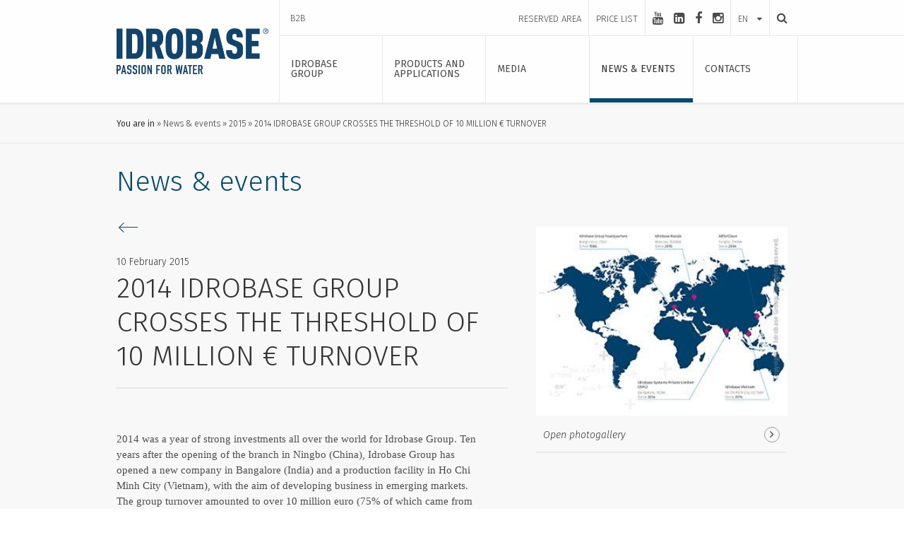

--- FILE ---
content_type: text/html; charset=utf-8
request_url: https://www.idrobasegroup.com/en-us/news-events/2015/2014-idrobase-group-crosses-the-threshold-of-10-million-turnover
body_size: 14232
content:

<!doctype html>
<html class="no-js" lang="en">
<head>
	<meta charset="utf-8" />
	<meta http-equiv="x-ua-compatible" content="ie=edge" />
	<meta name="viewport" content="width=device-width, initial-scale=1.0" />
	<meta name="format-detection" content="telephone=no" />
	<title>2014 IDROBASE GROUP CROSSES THE THRESHOLD OF 10 MILLION € TURNOVER</title>
	<meta name="description" />
	
		<meta property="og:image" content="https://www.idrobasegroup.com/ContentsFiles/Anteprima_Mondo.jpg" />

	<link rel="apple-touch-icon" sizes="57x57" href="/apple-icon-57x57.png" />
	<link rel="apple-touch-icon" sizes="60x60" href="/apple-icon-60x60.png" />
	<link rel="apple-touch-icon" sizes="72x72" href="/apple-icon-72x72.png" />
	<link rel="apple-touch-icon" sizes="76x76" href="/apple-icon-76x76.png" />
	<link rel="apple-touch-icon" sizes="114x114" href="/apple-icon-114x114.png" />
	<link rel="apple-touch-icon" sizes="120x120" href="/apple-icon-120x120.png" />
	<link rel="apple-touch-icon" sizes="144x144" href="/apple-icon-144x144.png" />
	<link rel="apple-touch-icon" sizes="152x152" href="/apple-icon-152x152.png" />
	<link rel="apple-touch-icon" sizes="180x180" href="/apple-icon-180x180.png" />
	<link rel="icon" type="image/png" sizes="192x192" href="/android-icon-192x192.png" />
	<link rel="icon" type="image/png" sizes="32x32" href="/favicon-32x32.png" />
	<link rel="icon" type="image/png" sizes="96x96" href="/favicon-96x96.png" />
	<link rel="icon" type="image/png" sizes="16x16" href="/favicon-16x16.png" />
	<link rel="manifest" href="/manifest.json" />
	<meta name="msapplication-TileColor" content="#ffffff" />
	<meta name="msapplication-TileImage" content="ms-icon-144x144.png" />
	<meta name="theme-color" content="#ffffff" />
	<link rel="stylesheet" href="/css/app.css" />
	<!-- Modernizr -->
	<script src="/js/modernizr.js" type="text/javascript"></script>
	<!-- Google Analytics -->
	<script type="text/plain" data-cookieconsent="statistics">
		(function (i, s, o, g, r, a, m) {
		i['GoogleAnalyticsObject'] = r; i[r] = i[r] || function () {
		(i[r].q = i[r].q || []).push(arguments)
		}, i[r].l = 1 * new Date(); a = s.createElement(o),
		m = s.getElementsByTagName(o)[0]; a.async = 1; a.src = g; m.parentNode.insertBefore(a, m)
		})(window, document, 'script', 'https://www.google-analytics.com/analytics.js', 'ga');

		ga('create', 'UA-77644931-1', 'auto');
		ga('send', 'pageview');

	</script>
	<!-- Google Tag Manager -->
	<script>
		(function (w, d, s, l, i) {
			w[l] = w[l] || []; w[l].push({
				'gtm.start':
					new Date().getTime(), event: 'gtm.js'
			}); var f = d.getElementsByTagName(s)[0],
				j = d.createElement(s), dl = l != 'dataLayer' ? '&l=' + l : ''; j.async = true; j.src =
					'https://www.googletagmanager.com/gtm.js?id=' + i + dl; f.parentNode.insertBefore(j, f);
		})(window, document, 'script', 'dataLayer', 'GTM-KBCFBZL');</script>
	<!-- End Google Tag Manager -->
	<!-- Matomo -->
	<script>
		var _paq = window._paq = window._paq || [];
		/* tracker methods like "setCustomDimension" should be called before "trackPageView" */
		_paq.push(['trackPageView']);
		_paq.push(['enableLinkTracking']);
		(function () {
			var u = "https://idrobasegroup.matomo.cloud/";
			_paq.push(['setTrackerUrl', u + 'matomo.php']);
			_paq.push(['setSiteId', '2']);
			var d = document, g = d.createElement('script'), s = d.getElementsByTagName('script')[0];
			g.async = true; g.src = '//cdn.matomo.cloud/idrobasegroup.matomo.cloud/matomo.js'; s.parentNode.insertBefore(g, s);
		})();
	</script>
	<!-- End Matomo Code -->
</head>
<body>
	<!-- Google Tag Manager (noscript) -->
	<noscript>
		<iframe src="https://www.googletagmanager.com/ns.html?id=GTM-KBCFBZL"
						height="0" width="0" style="display:none;visibility:hidden"></iframe>
	</noscript>
	<!-- End Google Tag Manager (noscript) -->
	<!-- CONTENITORE -->
	<div class="allcont">
		<div class="overall">
		</div>
		
<!-- Navigation -->
<nav class="main-navigation">
	<div class="ico">
		<span></span>
	</div>
	<div class="small-12 columns">
		<div class="vertical_align">
			<div class="contscroll">
				<ul class="menu vertical expanded small-text-left medium-text-center" data-accordion-menu>
							<li>
									<a class="button">Idrobase Group</a>
									<ul class="vertical menu">
											<li><a href="/en-us/idrobase-group/company-profile">Company Profile</a></li>
											<li><a href="/en-us/idrobase-group/innovation-quality">Innovation &amp; quality</a></li>
											<li><a href="/en-us/idrobase-group/partners-worldwide">Partners worldwide</a></li>
											<li><a href="/en-us/case-studies">Case studies</a></li>
									</ul>
							</li>
							<li>
									<a class="button">Products and Applications</a>
									<ul class="vertical menu">
											<li><a href="/en-us/clean-breathing-by-idrobase_group_en">Clean Breathing</a></li>
											<li><a href="/en-us/products-and-applications/new-solutions">New solutions</a></li>
											<li><a href="/en-us/products-and-applications/idrosan">Idrosan</a></li>
											<li><a href="/en-us/products-and-applications/idrobase">Idrobase</a></li>
											<li><a href="/en-us/products-and-applications/idrotech">Idrotech</a></li>
											<li><a href="/en-us/products-and-applications/club-dei-riparatori">Club dei Riparatori</a></li>
											<li><a href="/en-us/products-and-applications/enjoy-your-life">Enjoy your Life</a></li>
											<li><a href="/en-us/products-and-applications/club-del-misting">Club del Misting</a></li>
											<li><a href="/en-us/products-and-applications/idroinnova">IdroInnova</a></li>
									</ul>
							</li>
							<li>
									<a class="button">Media</a>
									<ul class="vertical menu">
											<li><a href="/en-us/media/videogallery">Videogallery</a></li>
											<li><a href="/en-us/media/photogallery">Photogallery</a></li>
									</ul>
							</li>
							<li>
									<a class="button">News &amp; events</a>
									<ul class="vertical menu">
											<li><a href="/en-us/reliability-idrobase-awarded-by-cribis">CRIBIS awarded Idrobase&#39;s reliability as commercial partner</a></li>
											<li><a href="/en-us/lince-disinfettante-the all-in-one-solution-for-disinfection">Lince Disinfettante: the all-in-one solution for sanitizing interiors and exteriors</a></li>
											<li><a href="/en-us/a-new-air-purifier-from-university-research-and-idrobase-group">Idrobase and university research for a new catalyst</a></li>
											<li><a href="/en-us/news-events/2016">2016</a></li>
											<li><a href="/en-us/news-events/2015">2015</a></li>
											<li><a href="/en-us/news-events/2014">2014</a></li>
											<li><a href="/en-us/news-events/new-made-in-italy-alliance">New Made in Italy Alliance</a></li>
											<li><a href="/en-us/news-events/2013">2013</a></li>
											<li><a href="/en-us/news-events/2012">2012</a></li>
											<li><a href="/en-us/ventofresco-refreshing-and-sanitizing-ventilation-city-of-cows">Resilience, Sustainability and Animal Wellbeing at VIV</a></li>
											<li><a href="/en-us/news-events/2011">2011</a></li>
											<li><a href="/en-us/news-events/2010">2010</a></li>
											<li><a href="/en-us/idrobase-innovation-corriere-della-sera">Idrobase Group&#39;s innovation on &quot;Il Corriere della Sera&quot;</a></li>
											<li><a href="/en-us/news-events/2009">2009</a></li>
											<li><a href="/en-us/news-events/after-the-fire-in-one-of-the-buildings-the-team-is-back-to-work">After the fire in one of the buildings, the team is back to work</a></li>
											<li><a href="/en-us/news-events/idrobase-group-starts-again-with-an-anti-inflation-bonus">Idrobase Group starts again with an anti-inflation bonus</a></li>
											<li><a href="/en-us/news-events/2017">2017</a></li>
											<li><a href="/en-us/news-events/the-made-in-italy-anti-pollution-challenge-begins">The Made in Italy anti-pollution challenge begins</a></li>
											<li><a href="/en-us/news-events/2018">2018</a></li>
											<li><a href="/en-us/news-events/idrobase-group-top-investor-in-china">Idrobase Group: Top Investor in China</a></li>
											<li><a href="/en-us/news-events/after-the-fire-sponsorships-also-confirmed">After the fire, sponsorships also confirmed</a></li>
											<li><a href="/en-us/news-events/idrobase-group-recognized-for-commercial-strength-and-reliability">Idrobase Group: recognized for commercial strength and reliability</a></li>
											<li><a href="/en-us/safebreathnet-will-be-presented-ecomondo-2022">safebreath.net will be presented Ecomondo 2022</a></li>
											<li><a href="/en-us/idrobasegroup-salonpromote-en">Idrobase Group’s sanitizes the Italian Pavilion at the Promote Exhibition in Cameroon.</a></li>
											<li><a href="/en-us/news-events/safebreath-net-is-the-new-business-network-for-the-reduction-of-pm2-5-and-pm10">SAFEBREATH.NET is the new business network for the reduction of PM2.5 and PM10</a></li>
											<li><a href="/en-us/news-events/elefante-90-suppress-dust-during-demolition">Elefante 90 suppress dust during demolition</a></li>
											<li><a href="/en-us/news-events/2023">2023</a></li>
											<li><a href="/en-us/news-events/2022">2022</a></li>
											<li><a href="/en-us/news-events/2020">2020</a></li>
											<li><a href="/en-us/news-events/2021">2021</a></li>
											<li><a href="/en-us/news-events/2024">2024</a></li>
											<li><a href="/en-us/news-events/2025">2025</a></li>
									</ul>
							</li>
							<li>
									<a href="/en-us/contacts" class="button">Contacts</a>
							</li>
				</ul>
			</div>
		</div>
	</div>
</nav>
<!-- [end] Navigation -->
<!-- Header -->
<header class="row">
	<div class="dx-line show-for-large">
	</div>
	<div class="maxW">
		<div class="small-6 medium-3 columns">
			<div class="vertical_align">
				<a href="/" class="logo">
					<img src="/img/logo.png" alt="Idrobase Group Logo" />
				</a>
			</div>
		</div>
		<div class="small-6 medium-9 columns leftcol">
			<div class="row top show-for-medium">
				<div class="small-1 columns top-l-menu">
					<div class="vertical_align">
						<a href="https://b2b.idrobasegroup.com" target="_blank">B2B</a>
					</div>
					
				</div>
				<div class="small-11 columns col-r">
					<div class="reserved-menu">
							<a href="/en-us/login"><div class="vertical-middle">Reserved Area</div></a>
						<a href="/en-us/price-list">
							<div class="vertical-middle">
								Price list
							</div>
						</a>
					</div>
						<div class="social">
							<div class="vertical-middle">
									<a href="https://www.youtube.com/user/IdrobaseGroup" target="_blank" aria-label="youtube"><i class="fa fa-youtube"></i></a>
									<a href="https://www.linkedin.com/company/idrobase-group" target="_blank" aria-label="linkedin-square"><i class="fa fa-linkedin-square"></i></a>
									<a href="https://www.facebook.com/IdrobaseGroup" target="_blank" aria-label="facebook"><i class="fa fa-facebook"></i></a>
									<a href="https://www.instagram.com/idrobase_group/" target="_blank" aria-label="instagram"><i class="fa fa-instagram"></i></a>
							</div>
						</div>
					<div class="lang">
						<div class="custom_select">
							<a href="" class="titleText">
								<div class="label">en</div>
							</a>
							<div class="select_cont">
								<ul>
											<li><a href="https://www.idrobasegroup.com/it/news-ed-eventi/2015/2014-idrobase-group-oltre-la-soglia-di-10-milioni-di-fatturato" >italiano</a></li>
											<li><a href="https://www.idrobasegroup.com/en-us/news-events/2015/2014-idrobase-group-crosses-the-threshold-of-10-million-turnover" class=&quot;selected&quot;>english</a></li>
											<li><a href="https://www.idrobasegroup.com/es/news-eventos/2015/2014-idrobase-group-crosses-the-threshold-of-10-million-turnover" >espa&#241;ol</a></li>
											<li><a href="https://www.idrobasegroup.com/ru/новости-и-события/2015/2014-idrobase-group-crosses-the-threshold-of-10-million-turnover" >русский</a></li>
								</ul>
							</div>
						</div>
					</div>
					<a href="/en-us/search" class="search" aria-label="Search">
						<div class="vertical-middle">
							<i class="fa fa-search" aria-hidden="true"></i>
						</div>
					</a>
				</div>
			</div>
			<div class="row bottom">
				<div class="ico hide-for-large">
					<span></span>
				</div>
				<ul class="menu expanded show-for-large">
								<li class="">
									<a class="button">
										<div class="vertical-middle">Idrobase Group</div>
									</a>
									<div class="section_submenu" data-equalizer data-equalize-on="medium">
										<div class="small-6 columns" data-equalizer-watch>
											<ul>
														<li class=""><a href="/en-us/idrobase-group/company-profile">Company Profile</a></li>
														<li class=""><a href="/en-us/idrobase-group/innovation-quality">Innovation &amp; quality</a></li>
														<li class=""><a href="/en-us/idrobase-group/partners-worldwide">Partners worldwide</a></li>
														<li class=""><a href="/en-us/case-studies">Case studies</a></li>
											</ul>
											
										</div>
									</div>
								</li>
								<li class="">
									<a class="button">
										<div class="vertical-middle">Products and Applications</div>
									</a>
									<div class="section_submenu" data-equalizer data-equalize-on="medium">
										<div class="small-6 columns" data-equalizer-watch>
											<ul>
															<li data-bkcolor="#69A4AF " class=""><a href="/en-us/clean-breathing-by-idrobase_group_en">Clean Breathing</a></li>
															<li data-bkcolor="#e3001b " class=""><a href="/en-us/products-and-applications/new-solutions">New solutions </a></li>
															<li data-bkcolor="#b60038 " class=""><a href="/en-us/products-and-applications/idrosan">Idrosan</a></li>
															<li data-bkcolor="#16486f " class=""><a href="/en-us/products-and-applications/idrobase">Idrobase</a></li>
															<li data-bkcolor="#b1d262 " class=""><a href="/en-us/products-and-applications/idrotech">Idrotech</a></li>
															<li data-bkcolor="#6fcbca " class=""><a href="/en-us/products-and-applications/club-dei-riparatori">Club dei Riparatori</a></li>
															<li data-bkcolor="#9ecde4 " class=""><a href="/en-us/products-and-applications/enjoy-your-life">Enjoy your Life</a></li>
															<li data-bkcolor="#63cc96 " class=""><a href="/en-us/products-and-applications/club-del-misting">Club del Misting</a></li>
															<li data-bkcolor="#6d6e71 " class=""><a href="/en-us/products-and-applications/idroinnova">IdroInnova</a></li>
											</ul>
											
										</div>
											<div class="small-6 columns" data-equalizer-watch>
												<div class="submenuSlideshow">
															<div class="item">
																<div class="line" style="background-color:#69A4AF">
																</div>
																<img src="https://www.idrobasegroup.com/ContentsFiles/IMMAGINI PER SITO 4-10.png" alt="IMMAGINI PER SITO 4-10" class="prod" />
																<img src="https://www.idrobasegroup.com/ContentsFiles/IMMAGINI PER SITO 4-46.png" alt="IMMAGINI PER SITO 4-46" class="prod_logo" />
															</div>
															<div class="item">
																<div class="line" style="background-color:#e3001b">
																</div>
																<img src="https://www.idrobasegroup.com/ContentsFiles/IMMAGINI PER SITO 4-11.png" alt="IMMAGINI PER SITO 4-11" class="prod" />
																<img src="https://www.idrobasegroup.com/ContentsFiles/IMMAGINI PER SITO 4-47.png" alt="IMMAGINI PER SITO 4-47" class="prod_logo" />
															</div>
															<div class="item">
																<div class="line" style="background-color:#b60038">
																</div>
																<img src="https://www.idrobasegroup.com/ContentsFiles/IMMAGINI PER SITO 4-14.png" alt="IMMAGINI PER SITO 4-14" class="prod" />
																<img src="https://www.idrobasegroup.com/ContentsFiles/IMMAGINI PER SITO 4-50.png" alt="IMMAGINI PER SITO 4-50" class="prod_logo" />
															</div>
															<div class="item">
																<div class="line" style="background-color:#16486f">
																</div>
																<img src="https://www.idrobasegroup.com/ContentsFiles/IMMAGINI PER SITO 4-15(0).png" alt="IMMAGINI PER SITO 4-15(0)" class="prod" />
																<img src="https://www.idrobasegroup.com/ContentsFiles/IMMAGINI PER SITO 4-51(0).png" alt="IMMAGINI PER SITO 4-51(0)" class="prod_logo" />
															</div>
															<div class="item">
																<div class="line" style="background-color:#b1d262">
																</div>
																<img src="https://www.idrobasegroup.com/ContentsFiles/IMMAGINI PER SITO 4-12.png" alt="IMMAGINI PER SITO 4-12" class="prod" />
																<img src="https://www.idrobasegroup.com/ContentsFiles/IMMAGINI PER SITO 4-48.png" alt="IMMAGINI PER SITO 4-48" class="prod_logo" />
															</div>
															<div class="item">
																<div class="line" style="background-color:#6fcbca">
																</div>
																<img src="https://www.idrobasegroup.com/ContentsFiles/IMMAGINI PER SITO 4-13.png" alt="IMMAGINI PER SITO 4-13" class="prod" />
																<img src="https://www.idrobasegroup.com/ContentsFiles/IMMAGINI PER SITO 4-49.png" alt="IMMAGINI PER SITO 4-49" class="prod_logo" />
															</div>
															<div class="item">
																<div class="line" style="background-color:#9ecde4">
																</div>
																<img src="https://www.idrobasegroup.com/ContentsFiles/IMMAGINI PER SITO 4-16.png" alt="IMMAGINI PER SITO 4-16" class="prod" />
																<img src="https://www.idrobasegroup.com/ContentsFiles/IMMAGINI PER SITO 4-52.png" alt="IMMAGINI PER SITO 4-52" class="prod_logo" />
															</div>
															<div class="item">
																<div class="line" style="background-color:#63cc96">
																</div>
																<img src="https://www.idrobasegroup.com/ContentsFiles/IMMAGINI PER SITO 4-17.png" alt="IMMAGINI PER SITO 4-17" class="prod" />
																<img src="https://www.idrobasegroup.com/ContentsFiles/IMMAGINI PER SITO 4-53.png" alt="IMMAGINI PER SITO 4-53" class="prod_logo" />
															</div>
															<div class="item">
																<div class="line" style="background-color:#6d6e71">
																</div>
																<img src="https://www.idrobasegroup.com/ContentsFiles/IMMAGINI PER SITO 4-18.png" alt="IMMAGINI PER SITO 4-18" class="prod" />
																<img src="https://www.idrobasegroup.com/ContentsFiles/IMMAGINI PER SITO 4-54.png" alt="IMMAGINI PER SITO 4-54" class="prod_logo" />
															</div>
												</div>
											</div>
									</div>
								</li>
								<li class="">
									<a class="button">
										<div class="vertical-middle">Media</div>
									</a>
									<div class="section_submenu" data-equalizer data-equalize-on="medium">
										<div class="small-6 columns" data-equalizer-watch>
											<ul>
														<li class=""><a href="/en-us/media/videogallery">Videogallery</a></li>
														<li class=""><a href="/en-us/media/photogallery">Photogallery</a></li>
											</ul>
											
										</div>
									</div>
								</li>
								<li class="selected">
									<a href="/en-us/news-events" class="button">
										<div class="vertical-middle">News &amp; events</div>
									</a>
								</li>
								<li class="">
									<a href="/en-us/contacts" class="button">
										<div class="vertical-middle">Contacts</div>
									</a>
								</li>
				</ul>
			</div>
		</div>
	</div>
</header>
<!-- [end] Header -->

		<!-- Wrap -->
		<div class="row wrap">
			
<!-- breadcrumbs -->
<section role="navigation">
	<div class="small-12 columns wow fadeIn breadcrumbs">
		<div class="maxW">
			<ul>
				<li><span>You are in</span></li>
						<li><a href="/en-us/news-events">News &amp; events</a></li>
						<li><a href="/en-us/news-events/2015">2015</a></li>
						<li>2014 IDROBASE GROUP CROSSES THE THRESHOLD OF 10 MILLION € TURNOVER</li>
			</ul>
		</div>
	</div>
</section>
<!-- [end] breadcrumbs -->
<!-- main content -->
<div class="small-12 columns wow fadeIn main-content">
	<h1>News &amp; events</h1>
</div>
<!-- [end] main content -->
<!-- news dettaglio -->
<div class="small-12 columns wow fadeIn pressDett news">
	<div class="small-12 medium-7 columns">
		<a href="/en-us/news-events" class="back show-for-medium">
		</a>
			<div class="div_data">10 February 2015</div>
		<h2>2014 IDROBASE GROUP CROSSES THE THRESHOLD OF 10 MILLION € TURNOVER</h2>
		<div class="utility">
		</div>
			<p>
				<span style="color:#4C4E4D;font-size:11.0pt;text-decoration:none;font-family:'Helvetica Neue';">2014 was
  a year of strong investments all over the world for Idrobase Group. Ten years
  after the opening of the branch in Ningbo (China),
  Idrobase Group has opened a new company in Bangalore
  (India) and a production facility in Ho Chi Minh City (Vietnam), with
  the aim of developing business in emerging markets. The group turnover
  amounted to over 10 million euro (75% of which came from exports).   <br /><br />During the 2014, Idrobase
  Group kept introducing new products within its traditional core business,
  such as h.p. pressure washers, spare parts and
  accessories, industrial and civil misting systems.
  In addition, the company went into the furniture business by launching Enjoy Your Life - Night &amp; Day
  outdoor furnishings line, elegant and patented Made in Italy solutions that
  can furnish, light and cool the environment in the most comfortable
  relaxation.</span><table border="0" cellpadding="0" cellspacing="0" style="border-collapse:collapse;width:573pt;" width="573"></table>
			</p>
			</div>
	<div class="small-12 medium-5 columns mediaColumn">
			<div class="thumb">
				<a href="javascript:void(0)" class="photogallery">
						<div class="contImg">
							<img src="https://www.idrobasegroup.com/ContentsFiles/Anteprima_Mondo.jpg" alt="Anteprima_Mondo" />
						</div>
					<div class="call" data-equalizer-watch="call">
						<div class="vertical_align">
							<em>Open photogallery</em>
						</div>
					</div>
				</a>
				<div class="imagesGallery">
							<a href="https://www.idrobasegroup.com/ContentsFiles/Gallery_Mondo.jpg" data-sub-html="&lt;div class=&#39;div_h4&#39;&gt;&lt;em&gt;Dove siamo nel mondo&lt;/em&gt;&lt;/div&gt;">
							</a>
							<a href="https://www.idrobasegroup.com/ContentsFiles/Gallery_Mondo1.jpg" data-sub-html="&lt;div class=&#39;div_h4&#39;&gt;&lt;em&gt;Fog 70 Var 2
&lt;/em&gt;&lt;/div&gt;">
							</a>
				</div>
			</div>
			</div>
</div>
<!-- [end] news dettaglio -->

		</div>
		<!-- [end] Wrap -->
		
<!-- Footer -->
<footer class="row">
	<div class="maxW">
		<div class="row column small-up-1 medium-up-5 large-up-5 top" data-equalizer data-equalize-on="medium">
				<div class="column show-for-medium" data-equalizer-watch>
					<div class="div_p">
						Idrobase Group
					</div>
					<ul>
							<li><a href="/en-us/idrobase-group/company-profile">Company Profile</a></li>
							<li><a href="/en-us/idrobase-group/innovation-quality">Innovation &amp; quality</a></li>
							<li><a href="/en-us/idrobase-group/partners-worldwide">Partners worldwide</a></li>
							<li><a href="/en-us/case-studies">Case studies</a></li>
					</ul>

				</div>
				<div class="column show-for-medium" data-equalizer-watch>
					<div class="div_p">
						Products and Applications
					</div>
					<ul>
							<li><a href="/en-us/clean-breathing-by-idrobase_group_en">Clean Breathing</a></li>
							<li><a href="/en-us/products-and-applications/new-solutions">New solutions</a></li>
							<li><a href="/en-us/products-and-applications/idrosan">Idrosan</a></li>
							<li><a href="/en-us/products-and-applications/idrobase">Idrobase</a></li>
							<li><a href="/en-us/products-and-applications/idrotech">Idrotech</a></li>
							<li><a href="/en-us/products-and-applications/club-dei-riparatori">Club dei Riparatori</a></li>
							<li><a href="/en-us/products-and-applications/enjoy-your-life">Enjoy your Life</a></li>
							<li><a href="/en-us/products-and-applications/club-del-misting">Club del Misting</a></li>
							<li><a href="/en-us/products-and-applications/idroinnova">IdroInnova</a></li>
					</ul>

				</div>
				<div class="column show-for-medium" data-equalizer-watch>
					<div class="div_p">
						Media
					</div>
					<ul>
							<li><a href="/en-us/media/videogallery">Videogallery</a></li>
							<li><a href="/en-us/media/photogallery">Photogallery</a></li>
					</ul>

				</div>
			<div class="column show-for-medium" data-equalizer-watch>
						<a href="/en-us/news-events">News &amp; events</a>
						<a href="/en-us/contacts" class="bottom_link">Contacts</a>
			</div>
			<div class="column" data-equalizer-watch>
				<div class="div_p">
					LANGUAGE
				</div>
				<div class="custom_select">
					<a href="" class="titleText">
						<div class="label">English</div>
					</a>
					<div class="select_cont">
						<ul>
									<li><a href="https://www.idrobasegroup.com/it/news-ed-eventi/2015/2014-idrobase-group-oltre-la-soglia-di-10-milioni-di-fatturato" >ITALIANO</a></li>
									<li><a href="https://www.idrobasegroup.com/en-us/news-events/2015/2014-idrobase-group-crosses-the-threshold-of-10-million-turnover" class=&quot;selected&quot;>ENGLISH</a></li>
									<li><a href="https://www.idrobasegroup.com/es/news-eventos/2015/2014-idrobase-group-crosses-the-threshold-of-10-million-turnover" >ESPA&#209;OL</a></li>
									<li><a href="https://www.idrobasegroup.com/ru/новости-и-события/2015/2014-idrobase-group-crosses-the-threshold-of-10-million-turnover" >РУССКИЙ</a></li>
						</ul>
					</div>
				</div>
			</div>
		</div>
		<div class="row column mid">
			<div class="small-12 columns">
				<div class="div_p">
					<em>
						<strong>Copyright &#169; 2018 Idrobase Group Srl</strong>  -  Via dell Industria, N. 25 - 35010 Borgoricco (PD) Italia
							<br />
							<span>
								VAT Code / Fiscal Code: 04604140287 Authorized Capital: Euro 100.000,00 i.v. - Companies Register of Padova n. 04604140287 - REA n. 403438
							</span>
					</em>
				</div>
			</div>
		</div>
		<div class="bottom">
				<div class="social">
						<a href="https://www.youtube.com/user/IdrobaseGroup" target="_blank" aria-label="youtube"><i class="fa fa-youtube"></i></a>
						<a href="https://www.linkedin.com/company/idrobase-group" target="_blank" aria-label="linkedin-square"><i class="fa fa-linkedin-square"></i></a>
						<a href="https://www.facebook.com/IdrobaseGroup" target="_blank" aria-label="facebook"><i class="fa fa-facebook"></i></a>
						<a href="https://www.instagram.com/idrobase_group/" target="_blank" aria-label="instagram"><i class="fa fa-instagram"></i></a>
				</div>
			<div class="links">
				<a href="/en-us/privacy-policy" class="ajax-popup-link"><em>Privacy &amp; Policy</em></a>
				<a href="/en-us/cookies-policy" class="ajax-popup-link"><em>Cookies</em></a>
				<a href="/en-us/accessibility"><em>Accessibility</em></a>
				<a href="http://www.thehouseofmouse.it" target="blank"><em>Credits</em></a>
			</div>
			<button id="eyeAble_customToolOpenerID" type="button" class="eyeable-link" aria-label="Open accessibility management">
				<img class="" src="/img/eye-able.svg" />
			</button>
		</div>
	</div>
</footer>
<!-- [end] Footer -->

	</div>
	<!-- [end] CONTENITORE -->
	<script src="/bower_components/jquery/dist/jquery.min.js" type="text/javascript"></script>
	<script src="/bower_components/what-input/what-input.min.js" type="text/javascript"></script>
	<script src="/bower_components/foundation-sites/dist/foundation.min.js" type="text/javascript"></script>
	<!-- Custom scrollbar -->
	<script src="/js/customScrollbar/jquery.mCustomScrollbar.min.js" type="text/javascript"></script>
	<script src="/js/customScrollbar/jquery.mousewheel.min.js" type="text/javascript"></script>
	<!-- Lightgallery -->
	<script src="/bower_components/lightgallery/dist/js/lightgallery.min.js" type="text/javascript"></script>
	<script src="/bower_components/lightgallery/dist/js/lg-video.min.js" type="text/javascript"></script>
	<!-- Magnific Popup core JS file -->
	<script src="/bower_components/magnific-popup/dist/jquery.magnific-popup.min.js"
					type="text/javascript"></script>
	<!-- HOVER INTENT -->
	<script src="/js/jquery.hoverIntent.minified.js" type="text/javascript"></script>
	<!-- WOW animation -->
	<script src="/js/wow.min.js" type="text/javascript"></script>
	<!-- SLICK Carousel -->
	<script src="/bower_components/slick-carousel/slick/slick.min.js" type="text/javascript"></script>
	<!-- Resize end -->
	<script src="/js/jquery.resizeend.min.js" type="text/javascript"></script>
	<!-- Lazy load -->
	<script src="/js/jquery.lazyload.min.js" type="text/javascript"></script>
	<!-- Tooltip -->
	<script src="/js/jquery.tooltipster.min.js" type="text/javascript"></script>
	<!-- Images load -->
	<script src="/js/imagesloaded.pkgd.js" type="text/javascript"></script>
	<!-- Image scale -->
	<script src="/js/image-scale.min.js" type="text/javascript"></script>
	<!-- Form Controls -->
	<script src="/js/jquery.validate.js" type="text/javascript"></script>
	<script src="/js/jquery.validate.unobtrusive.js" type="text/javascript"></script>
	<script src="/js/form.js" type="text/javascript"></script>
	<script src="/js/reserved_area.js" type="text/javascript"></script>
	<!--Cookiebot-->
	<script id="Cookiebot" src="https://consent.cookiebot.com/uc.js" data-cbid="929a70be-28e1-4ff0-8ad8-548a4259f4ce" type="text/javascript" data-culture="EN"></script>
	

	<script src="/js/app.js" type="text/javascript"></script>
	<!--Google Recaptcha-->
	<script type="text/javascript">
		function recaptchaLoad() {
			if (jQuery('.g-recaptcha').length !== 0) {
				jQuery('.g-recaptcha').each(function () {
					var recaptchaId = jQuery(this).attr('id');
					var recaptchaSitekey = jQuery(this).data('sitekey');
					grecaptcha.render(recaptchaId, {
						'sitekey': recaptchaSitekey
					});
				})
			}
		}
	</script>
	<script src="https://www.google.com/recaptcha/api.js"></script>
	<!--[end] Google Recaptcha-->
	<script>
		/* eslint-disable */
		let eA_domain = 'www.idrobasegroup.com';
		let eA_top = '15%'; // top position of the icon e.g. "200px" or "calc(50% -44px)"
		let eA_side = 'right'; // side position icon e.g. "left", only works on desktop
		let eA_sideDistance = '10px'; // side distance of the icon e.g. "200px" or "calc(50% -44px)"
		let eA_bottom = '15%'; //Mobile bottom position
		let eA_privacyPath = 'https://eye-able.com/hinweis-datenschutz/'; //Url of the privacy notification
		let eA_path = 'https://www.eye-able-cdn.com/'; //Change to the local path of the public folder when hosting Eye-Able
		let eA_configPath = 'https://www.eye-able-cdn.com/configs/'; //Change to the local path of the config when hosting Eye-Able

		let t1 = 'Eye-Able® - Visuelle Hilfe';
		let t2 = 'Passe diese Seite visuell an oder lass sie Dir vorlesen. Klicken zum Öffnen.';
		let t3 = 'Externer Dienst';
		let t4 = 'Mehr Infos';
		if (
			document.documentElement.lang &&
			(document.documentElement.lang.includes('en') || !document.documentElement.lang.includes('de'))
		) {
			t1 = 'Eye-Able® - Visual Help';
			t2 = 'Customize this website visually or use the screenreader. Click to open.';
			t3 = 'External Service';
			t4 = 'More Info';
			eA_privacyPath = 'https://eye-able.com/en/hinweis-datenschutz/';
		}

		let eA_bColor = '#000000'; //background color of the icon
		function eyeAble_updateConfig() {
			window.eyeAble_pluginConfig.customIconColor = '#000000';
		}

		let eA_loaded = false;

		function aEA() {
			if (!eA_loaded) {
				let eA_h = document.querySelector('head') || document.body;
				let s = document.createElement('script');
				let c = document.createElement('script');
				s.src = eA_path + 'public/js/eyeAble.js';
				s.async = true;
				c.src = eA_configPath + eA_domain + '.js';
				// c.async = true;
				eA_h.appendChild(c);
				eA_h.appendChild(s);
				eA_loaded = true;
			}
		}

		//load directly if a LocalStorage Entry exists
		if (localStorage.getItem('eyeAbleVariables')) {
			aEA();
		} else {
			function s() {
				//Check for custom opener elements
				let co = document.querySelectorAll(
					'.eyeAble_customToolOpenerClass,#eyeAble_customToolOpenerID,.eyeAble_customToolOpenerNoHideClass'
				);
				if (window.location.hash.substr(1) === 'showEyeAble') {
					aEA();
					return;
				}
				if (co.length > 0) {
					function cOf() {
						eA_open = true;
						aEA();
						co.forEach(e => e.removeEventListener('click', cOf));
					}

					co.forEach(e => e.addEventListener('click', cOf));
					co.forEach(e =>
						e.addEventListener('keyup', function (e) {
							if (event.which === 13) cOf();
						})
					);
				} else {
					let t = document.createElement('Eye-Able');
					t.setAttribute('id', 'eA_Opener');
					t.attachShadow({ mode: 'open' });
					//append after the first link that is not a jump to a landmark
					if (document.links.length > 0) {
						//check if the first link has an hash, which would indicate a jump to a landmark
						if (!document.links[0].hash) {
							//no hash
							document.body.prepend(t);
						} else {
							for (let i = 0; i < document.links.length; i++) {
								if (
									document.links[i].hash &&
									document.links[i].baseURI.includes(window.location.hostname)
								) {
									//link with hash found! Place access after this one
								} else {
									if (i === 0) {
										//make sure its not places at the end
										document.body.prepend(t);
										break;
									} else {
										//a link has been found without an hash. Place the access link right after the last link that had an hash
										document.links[i - 1].after(t);
										break;
									}
								}
							}
						}
					} else {
						document.body.prepend(t);
					}
					// document.body.appendChild(t);
					let h = document.createElement('div');
					if (window.innerWidth < 700) {
						eA_side = 'right';
					}
					h.setAttribute(
						'style',
						'position: fixed;top:' + eA_top + ';' + eA_side + ': 11px;z-index: 2147483648'
					);
					t.shadowRoot.appendChild(h);
					let ts = 'left';
					if (eA_side === 'left') ts = 'right';
					let eA_fColor = '#fff'; //foreground color of the icon
					let s =
						'' +
						'<div aria-hidden="true" id="t" style="display:none;' +
						ts +
						': -350px;top: -40px;position: absolute;background: black;color: white;width: 290px;padding: 11px 20px 28px;border-radius: 20px;border: 3px solid #fff;font-family:Open Sans,sans-serif;font-weight: 400;font-size: 17px;line-height:24px;box-shadow: 0 0 8px 1px rgb(0 0 0 / 50%);">' +
						'   <div style="font-size: 22px;font-weight: bold;padding-bottom: 8px;margin-bottom: 8px;border-bottom: 3px solid;">' +
						t1 +
						'</div>' +
						'   <p style="margin: 0 0 13px 0;">' +
						t2 +
						'</p>' +
						'   <p style="position: absolute;bottom: 11px;right: 22px;margin: 0;font-weight: bold;font-size: 16px;">' +
						t3 +
						' (<a href="' +
						eA_privacyPath +
						'" target="_blank" style="' +
						'    color: white;text-decoration: underline;cursor: pointer;">' +
						t4 +
						'</a>)</p>' +
						'</div>' +
						'<div tabindex="0" role="button" aria-label="' +
						t1 +
						' ' +
						t2 +
						t3 +
						'" id="i" style="width: 70px;cursor: pointer;transition: transform 150ms ease;">' +
						'   <svg style="filter: drop-shadow(2px 3px 4px #505050);" xmlns="http://www.w3.org/2000/svg" xmlns:xlink="http://www.w3.org/1999/xlink" viewBox="0 0 389.9 389.6" preserveAspectRatio="none" xmlns:v="https://vecta.io/nano"><defs><linearGradient id="A" x1="253.85" y1="63.7" x2="253.85" y2="480.49" gradientUnits="userSpaceOnUse"><stop offset="0" stop-color="#4f4f4e"></stop><stop offset=".26" stop-color="#313130"></stop><stop offset=".55" stop-color="#161616"></stop><stop offset=".8" stop-color="#060606"></stop><stop offset="1"></stop></linearGradient><linearGradient id="B" x1="214.9" y1="353.49" x2="286.3" y2="353.49" gradientTransform="matrix(0.16, 0.99, 0.99, -0.16, -138.47, -44.34)" xlink:href="#A"></linearGradient><linearGradient id="C" x1="135.26" y1="296.4" x2="365.84" y2="296.4" xlink:href="#A"></linearGradient></defs><path style="fill:' +
						eA_bColor +
						'" d="M201.6 443.2h-33.4c-27.7 0-51.9-9.6-71.9-28.4a101.84 101.84 0 0 1-30.6-56.2 107.42 107.42 0 0 1-1.7-19v-52.7l.1-120.5c.1-26.7 9.5-50.3 28.1-70.1a101.58 101.58 0 0 1 55.6-30.7 104 104 0 0 1 20.9-1.9H339c25.9 0 48.8 8.3 68.1 24.6a102 102 0 0 1 34.5 58.2 100.5 100.5 0 0 1 2.1 20.8V340a99.13 99.13 0 0 1-11 46.3c-15.9 30.4-41 49.1-74.7 55.6a95.89 95.89 0 0 1-17.6 1.6h-87.8z" transform="translate(-59.2 -58.6)" fill="url(#A)"></path><path style="fill:' +
						eA_fColor +
						'" d="M279.9 10c24.4 0 46.2 7.6 64.8 23.4C362 48 372.9 66.6 377.6 88.8a93.42 93.42 0 0 1 2 19.7q0 86.4.1 172.7a94.41 94.41 0 0 1-10.4 44q-22.8 43.65-71.2 53a85.05 85.05 0 0 1-16.7 1.5H109.2c-26.4 0-49.3-9-68.4-27.1-15.5-14.6-25.1-32.5-29.1-53.5a99.85 99.85 0 0 1-1.6-18.1l.1-173.2c.1-25.7 9.2-48 26.7-66.7a96.5 96.5 0 0 1 52.9-29.2 102.64 102.64 0 0 1 20-1.8h96.9l73.2-.1h0m0-10H109.7a114.49 114.49 0 0 0-22 2 106.79 106.79 0 0 0-58.2 32.2C10.1 55 .2 79.7.1 107.7L0 228.2v52.7a109.41 109.41 0 0 0 1.8 20c4.4 23.2 15.1 43 32.1 58.9 20.9 19.7 46.3 29.8 75.3 29.8h172.3a99.15 99.15 0 0 0 18.6-1.6c35.3-6.8 61.6-26.3 78.2-58.2a103.74 103.74 0 0 0 11.6-48.6V108.5a103.33 103.33 0 0 0-2.2-21.8 106.53 106.53 0 0 0-36.2-61C331 8.6 307 0 279.9 0z" fill="#fff"></path><circle style="fill:' +
						eA_bColor +
						'" cx="250.6" cy="146.4" r="35.7" transform="matrix(.160226 -.98708 .98708 .160226 6.75 311.71)" fill="url(#B)"></circle><path style="fill:' +
						eA_bColor +
						'" d="M350.6,203.6l-75,6.7c-2.8.2-5.5.4-8.3.4H233.9a76.87,76.87,0,0,1-8.3-.4l-75-6.7a14.24,14.24,0,0,0-2.2,28.4l60.6,5.5a14.25,14.25,0,0,1,13,14.2v16.4a33.8,33.8,0,0,1-2.5,13l-34.5,88a14.3,14.3,0,0,0,26.1,11.7l33-80.1a7,7,0,0,1,13-.1l33,80.1A14.3,14.3,0,1,0,316.2,369l-34.5-87.9a36.61,36.61,0,0,1-2.5-13V251.7a14.18,14.18,0,0,1,13-14.2l60.6-5.5a14.24,14.24,0,0,0-2.2-28.4Z" transform="translate(-59.2 -58.6)" fill="url(#C)"></path><path style="fill:' +
						eA_fColor +
						'" d="M191.4 130.7c-23.693 0-42.9-19.207-42.9-42.9s19.207-42.9 42.9-42.9 42.9 19.207 42.9 42.9a42.89 42.89 0 0 1-42.9 42.9zm0-71.5c-13.69-.038-25.498 9.605-28.197 23.026a28.68 28.68 0 0 0 17.105 32.135c12.641 5.256 27.234.846 34.848-10.531A28.68 28.68 0 0 0 211.6 67.6a29.06 29.06 0 0 0-20.2-8.4zm52.5 278.6a21.46 21.46 0 0 1-19.5-12.6l-33.1-80.3-32.7 80.1a21.41 21.41 0 0 1-37.1 4.1 21.57 21.57 0 0 1-2.1-21.5l34.4-87.5a26.63 26.63 0 0 0 1.9-10.4v-16.4a7.09 7.09 0 0 0-6.5-7.1l-60.6-5.5c-11.791-.911-20.611-11.209-19.7-23s11.209-20.611 23-19.7l75.1 6.7a97.18 97.18 0 0 0 7.7.3h33.4a99.08 99.08 0 0 0 7.7-.3l75-6.7h.1c11.791-.911 22.089 7.909 23 19.7s-7.909 22.089-19.7 23l-60.5 5.5a7.09 7.09 0 0 0-6.5 7.1v16.4a28.29 28.29 0 0 0 2 10.4l34.5 87.9a21.36 21.36 0 0 1-1.8 20.2 22.06 22.06 0 0 1-18 9.6zm-52.5-107.1a14.11 14.11 0 0 1 13.1 8.8l33 80.1a7.62 7.62 0 0 0 3.9 3.6 7.13 7.13 0 0 0 9-9.6l-34.6-88.3a42.14 42.14 0 0 1-3-15.7v-16.4c-.054-11.101 8.438-20.376 19.5-21.3l60.6-5.5a7 7 0 0 0 4.9-2.4 6.61 6.61 0 0 0 1.7-5.2 7 7 0 0 0-7.6-6.6l-74.9 6.7a88.33 88.33 0 0 1-8.9.4h-33.4a87 87 0 0 1-8.9-.4l-75-6.7a7.12 7.12 0 0 0-1 14.2l60.7 5.5c11.062.924 19.554 10.199 19.5 21.3v16.4a42.14 42.14 0 0 1-3 15.7l-34.5 87.9a7.09 7.09 0 0 0 .3 7.3 7.19 7.19 0 0 0 6.6 3.2 7 7 0 0 0 5.9-4.3l32.9-79.9a14 14 0 0 1 13.2-8.8z" fill="#fff"></path></svg></div>' +
						'</div>';
					h.insertAdjacentHTML('afterbegin', s);
					let o = h.querySelector('#i');
					let m = h.querySelector('#t');
					if (!sessionStorage.getItem('eyeAbleShow')) {
						setTimeout(() => {
							m.style.display = 'block';
							m.setAttribute("aria-hidden", "false");
						}, 500);
						setTimeout(() => {
							m.style.display = 'none';
							m.setAttribute("aria-hidden", "true");
						}, 4000);
						sessionStorage.setItem('eyeAbleShow', 'false');
					}

					function x() {
						eA_open = true;
						aEA();
					}

					if (window.innerWidth < 700) {
						h.style.top = 'unset';
						h.style.bottom = eA_bottom;
						o.style.width = '50px';
						m.style.width = '240px';
						m.style.left = '-297px';
						m.style.top = '-50px';
						m.children[0].style.fontSize = '19px';
						if (navigator.userAgent.match(/SamsungBrowser/i))
							m.children[0].style.fontSize = '17px';
						m.children[1].style.fontSize = '14px';
						m.children[2].style.fontSize = '14px';
						//m.style.opacity = "0";
						o.addEventListener('touchstart', () => {
							if (m.style.display === 'block') x();
						});
					} else {
						o.addEventListener('click', x);
					}
					t.addEventListener('keyup', function (e) {
						if (event.which === 13) {
							x();
						}
					});
					o.addEventListener('mouseenter', function () {
						m.style.display = 'block';
						m.setAttribute("aria-hidden", "false");
						o.style.transform = 'scale(1.1)';
					});
					o.addEventListener('focus', function () {
						m.style.display = 'block';
						m.setAttribute("aria-hidden", "false");
						o.style.outline = '3px solid black';
					});
					o.addEventListener('blur', function () {
						m.style.display = 'none';
						m.setAttribute("aria-hidden", "true");
						o.style.outline = 'none';
					});
					h.querySelectorAll('#i,#t').forEach(e =>
						e.addEventListener('mouseleave', function () {
							setTimeout(() => {
								if (!t.matches(':hover')) {
									m.style.display = 'none';
									m.setAttribute("aria-hidden", "true");
								}
							}, 1500);
							o.style.transform = 'none';
						})
					);

					//detect alt+1 and alt+f1
					function k(e) {
						if (e.altKey) {
							if (e.key === '1' || e.key === 'F1') {
								eA_open = true;
								aEA();
								window.removeEventListener('keyup', k);
								if (e.key === 'F1') {
									document.addEventListener('eyeable:init_completed', () => {
										window.eyeAble_toggleShortcutManPage();
									});
								}
							}
						}
					}

					window.addEventListener('keyup', k);
				}
			}

			if (document.readyState === 'complete') {
				s();
			} else {
				window.addEventListener('load', () => {
					s();
				});
			}
		}</script>

</body>
</html>
